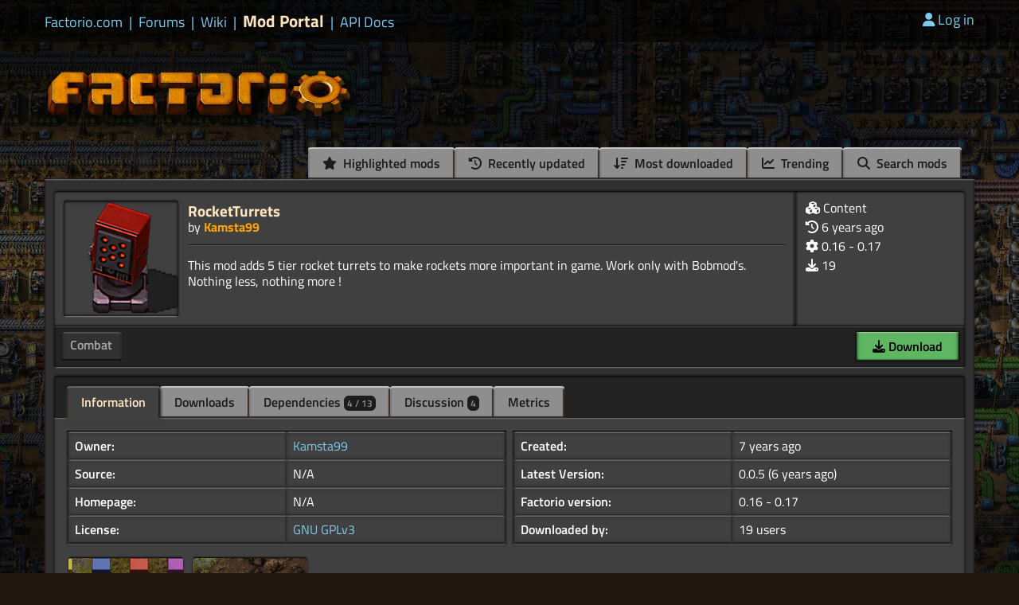

--- FILE ---
content_type: text/html; charset=utf-8
request_url: https://mods.factorio.com/mod/RocketTurrets
body_size: 3846
content:
<!DOCTYPE html>
<html lang="en">
    <head>
        <meta charset="utf-8">

        <link rel="icon" href="/static/favicon.ico" type="image/x-icon">
        <link href="https://factorio.com/static/css/main.css?v=ea6c4ead" rel="stylesheet" type="text/css"/>
        
        

        <link href="https://cdn.factorio.com/assets/fonts/titillium-web.css" rel="stylesheet">
        <link href="https://cdn.factorio.com/assets/vendor/fontawesome/css/fontawesome.min.css" rel="stylesheet" crossorigin="anonymous">
        <link href="https://cdn.factorio.com/assets/vendor/fontawesome/css/solid.min.css" rel="stylesheet" crossorigin="anonymous">

        <script src="https://factorio.com/static/js/jquery-3.7.0.min.js"></script>

        <script src="https://cdnjs.cloudflare.com/ajax/libs/htmx/1.9.12/htmx.min.js" integrity="sha512-JvpjarJlOl4sW26MnEb3IdSAcGdeTeOaAlu2gUZtfFrRgnChdzELOZKl0mN6ZvI0X+xiX5UMvxjK2Rx2z/fliw==" crossorigin="anonymous" referrerpolicy="no-referrer"></script>
        <script src="https://cdnjs.cloudflare.com/ajax/libs/htmx/1.9.12/ext/head-support.min.js" integrity="sha512-ZXZrgVLRbVwG6i/w2/iT/YtrxH7yXqhMFj+KDBgRNqTPdHkKQ/hzj9enGUPienVX0Cu8OhegZ1LcULuemfWHRg==" crossorigin="anonymous" referrerpolicy="no-referrer"></script>
        <script src="https://cdnjs.cloudflare.com/ajax/libs/htmx/1.9.12/ext/preload.min.js" integrity="sha512-2lqd++ZVVmZg5LU//IabHHKQBV3qL6kPMjXvtzLfd+Fn99uOw7MmWLlVQhF2uVzH0yOuVzV3/BIC5w5QUP6uTw==" crossorigin="anonymous" referrerpolicy="no-referrer"></script>

        <meta name="viewport" content="width=device-width, initial-scale=1">

        <title>RocketTurrets - Factorio Mods</title>

        
  
  
  <meta name="twitter:image:src" content="/opengraph/mod/RocketTurrets.png">
  <meta name="twitter:site" content="@factoriogame">
  <meta name="twitter:card" content="summary_large_image">
  <meta name="twitter:title" content="RocketTurrets - Factorio Mods">
  <meta name="twitter:description" content="This mod adds 5 tier rocket turrets to make rockets more important in game. Work only with Bobmod&#39;s. Nothing less, nothing more !">

  <meta property="og:image" content="/opengraph/mod/RocketTurrets.png">
  <meta property="og:image:alt" content="RocketTurrets - Factorio Mod Portal">
  <meta property="og:image:width" content="800"><meta property="og:image:height" content="400">
  <meta property="og:site_name" content="Factorio Mod Portal">
  <meta property="og:type" content="object">
  <meta property="og:title" content="RocketTurrets">
  <meta property="og:description" content="This mod adds 5 tier rocket turrets to make rockets more important in game. Work only with Bobmod&#39;s. Nothing less, nothing more !">


        <script src="https://cdn.factorio.com/assets/js/floating-ui-core@1.0.1.js"></script>
        <script src="https://cdn.factorio.com/assets/js/floating-ui-dom@1.0.4.js"></script>

        

        
    </head>

    <body>

        
            


    <div class="top-bar">
        <div class="top-bar-inner">
            <div class="sites links flex flex-items-baseline">
                
                
                    <a href="https://factorio.com" class="">
                        Factorio.com</a>
                    
                        <span class="separator separator-blue">|</span>
                    
                
                    <a href="https://forums.factorio.com/" class="">
                        Forums</a>
                    
                        <span class="separator separator-blue">|</span>
                    
                
                    <a href="https://wiki.factorio.com/" class="">
                        Wiki</a>
                    
                        <span class="separator separator-blue">|</span>
                    
                
                    <a href="https://mods.factorio.com" class="sites-current">
                        Mod Portal</a>
                    
                        <span class="separator separator-blue">|</span>
                    
                
                    <a href="https://lua-api.factorio.com/latest/" class="">
                        API Docs</a>
                    
                
            </div>
            <div class="user-controls links">
                <!-- TODO icons -->
                <a href="/login?next=/mod/RocketTurrets"><i class="fas fa-user"></i>Log in</a>
            </div>
            <style>
                .top-banner {
                    margin-top: 12px;
                    font-size: larger;
                    text-decoration: underline;
                    text-decoration-color: red;
                }
                .top-banner a {
                    color: white;
                }
                .top-banner i {
                    color: #ffa200;
                }
                .top-banner-divider {
                    margin-top: 12px;
                    margin-left: 12px;
                    margin-right: 12px;
                    font-size: larger;
                }
            </style>

            <div class="top-banner">
                

                

                
            </div>
        </div>
    </div>

    <div class="header">
        <div class="header-inner">
            <a href="/" class="header-logo">
                <!-- TODO cdn -->
                <img src="https://cdn.factorio.com/assets/img/web/factorio-logo2.png">
            </a>
            
            
        </div>
    </div>


            <div class="container">
                <div class="container-inner">
                    
<div id="flashed-messages" class="small-center float-to-center">
    
</div>

                    
  
<div
  id="tabs-header"
  
>
  
  <ul class="tabs tabs-for-panel tabs-header flex-end">
      
      
      <li>
        <a href="/highlights">
          <i class="fa fa-star"></i>
          Highlighted mods
        </a>
      </li>
    
      
      
      <li>
        <a href="/browse/updated">
          <i class="fa fa-history"></i>
          Recently updated
        </a>
      </li>
    
      
      
      <li>
        <a href="/browse/downloaded">
          <i class="fa fa-sort-amount-down"></i>
          Most downloaded
        </a>
      </li>
    
      
      
      <li>
        <a href="/browse/trending">
          <i class="fa fa-chart-line"></i>
          Trending
        </a>
      </li>
    
      
      
      <li>
        <a href="/search">
          <i class="fa fa-search"></i>
          Search mods
        </a>
      </li>
    
  </ul>
</div>

  <div class="panel pt0 pb0 mb32">
    
  
  <div class="panel-inset-lighter flex-column p0">
    <div class="flex z1">
      <div class="panel-inset-lighter m0 w100p mr2">
        <div class="flex">
          <div class="mt0 mb0 mr12 fs0">
            <a href="/mod/RocketTurrets" class="block">
              <div class="panel-inset-lighter mod-thumbnail m0 p0">
                
                  <img src="https://assets-mod.factorio.com/assets/c7b935cc1637354aa507603ebc1e9682a02de52e.thumb.png">
                  <div class="shadow-overlay"></div>
                
              </div>
            </a>
          </div>
          <div class="w100p">
            <h2 class="mb0">
              <a href="/mod/RocketTurrets">RocketTurrets</a>
              
            </h2>
            <div>
              by <a class="orange bold" href="/user/Kamsta99">Kamsta99</a>
            </div>
            <hr>
            <p class="pre-line ">This mod adds 5 tier rocket turrets to make rockets more important in game. Work only with Bobmod&#39;s. Nothing less, nothing more !
          </div>
        </div>
      </div>
      <div class="panel-inset-lighter m0 w256 sm-none">
          
            <div class="pb8">
              <i class="fa fa-cubes"></i>
              Content
            </div>
            <div class="tooltip" role="tooltip">
                <div class="panel-tooltip-title">
                    Mod category: Content
                </div>
                <div class="panel-tooltip">
                    <p>Mods introducing new content into the game.
                </div>
            </div>
          
        <div class="mod-card-info">
          <div class="pb8" title="Last updated">
            <i class="fa fa-history"></i>
            <span title="2019-03-10T15:07:18.772000">6 years ago</span>
          </div>
          <div class="pb8" title="Available for these Factorio versions">
            <i class="fa fa-cog"></i>
            0.16 - 0.17
          </div>
          <div class="pb8" title="Downloads, updated daily">
            <i class="fa fa-download"></i>
            <span title="19">19</span>
          </div>
          
        </div>
      </div>
    </div>
    <div class="panel-inset m0 w100 p4">
      <div class="flex flex-space-between mod-tags-download">
        <div class="flex flex-wrap mod-tags">
          
            <a class="slot-button-inline" href="/?tag=combat">
              Combat
            </a>
            <div class="tooltip" role="tooltip">
                <div class="panel-tooltip-title">
                    Mod tag: Combat
                </div>
                <div class="panel-tooltip">
                    <p>New ways to deal with enemies, be it attack or defense.
                </div>
            </div>
          
        </div>
        <div class="text-right flex flex-items-baseline flex-end mod-download-section" style="margin-top: auto;">
          <div class="mr12">
            
          </div>
          <div class="mr12">
            
          </div>
          <div class="btn mod-download-button btn-download">
            
              
                
                <a class="button-green text-center" href="/login?next=/mod/RocketTurrets">
                  <i class="fa fa-download"></i> Download
                </a>
              
            
          </div>
        </div>
      </div>
    </div>
  </div>

    <div class="panel-inset p0">
      
  <ul class="tabs">
    <li>
      <a href="/mod/RocketTurrets" class="active">
        Information
      </a>
    </li>

    

    <li>
      <a href="/mod/RocketTurrets/downloads" >
        Downloads
      </a>
    </li>

    <li>
      <a href="/mod/RocketTurrets/dependencies" >
        Dependencies
        <span class="badge">4 / 13 </span>
      </a>
    </li>

    

    <li>
      <a href="/mod/RocketTurrets/discussion" >
        Discussion
        <span class="badge">4</span>
        
      </a>
    </li>

    

    <li>
      <a href="/mod/RocketTurrets/metrics" >
        Metrics
      </a>
    </li>

  </ul>

      <div class="panel-lighter mb0">
        
          <div class="mod-page-info">
            
            <div class="flex sm-block">
              <dl class="panel-hole w50p sm-w100p">
                <dt>Owner:</dt>
                <dd>
                  <a href="/user/kamsta99">Kamsta99</a>
                </dd>

                <dt>Source:</dt>
                <dd>
                  
                    N/A
                  
                </dd>

                <dt>Homepage:</dt>
                <dd>
                  
                    N/A
                  
                </dd>

                <dt>License:</dt>
                <dd>
                  <a href="https://opensource.org/licenses/gpl-3.0">
                    GNU GPLv3
                  </a>
                </dd>
              </dl>
              <dl class="panel-hole w50p sm-w100p">
                <dt>Created:</dt>
                <dd title="2018-02-25T12:38:35.090000">
                  7 years ago
                </dd>

                <dt>Latest Version:</dt>
                <dd>
                  
                    0.0.5 <span title="2019-03-10T15:07:18.771000">(6 years ago)</span>
                  
                </dd>

                <dt>Factorio version:</dt>
                <dd>0.16 - 0.17</dd>

                <dt title="Updated daily / Only counted once per user">Downloaded by:</dt>
                <dd title="19">19 users</dd>
                
              </dl>
            </div>
            
            
              <div class="gallery gallery-detail">
                <div class="gallery-thumbnails">
                  
                    <div class="panel-inset-lighter gallery-thumbnail p0">
                      <img src="https://assets-mod.factorio.com/assets/c73993ff423ac23eb39ba64246b8ad2d0e2d07cc.thumb.png" data-filename="c73993ff423ac23eb39ba64246b8ad2d0e2d07cc">
                    </div>
                  
                    <div class="panel-inset-lighter gallery-thumbnail p0">
                      <img src="https://assets-mod.factorio.com/assets/9d7084a358293082bbf050112605fc22c3847745.thumb.png" data-filename="9d7084a358293082bbf050112605fc22c3847745">
                    </div>
                  
                </div>
              </div>
              <div class="gallery-pictures ml4 mr4 text-center" style="display: none; margin-right: 4px;">
                <div class="gallery-picture panel-inset-lighter p0 position-relative inline-block margin-auto">
                  <a>
                    <img>
                    <div class="shadow-overlay"></div>
                  </a>
                </div>
              </div>
            
            <article class="panel-hole-combined">
              <h2>WANT 0.18 VERSION? GRAB IT <a href="https://mods.factorio.com/mod/Rocket_Turrets">HERE!</a></h2>
<p>Hello Factorians !<br>
This mod adds rocket turrets to make rockets more important in game. Mod is designed to work only with Bobmod's because on materials and 5 tiers. This is first release soo give me suggestions  about bugs, balance recipes and any  other things. And of course have fun raining rockets on these pesky bitters :)</p>
<p>Please think a moment before you load atomic rockets ... because you wont end well ...</p>
<h2>Do you need vanilla version? Grab it <a href="https://mods.factorio.com/mod/RocketTurretsNonBob">here!</a></h2>
<h2>Added items</h2>
<ul>
<li>Rocket Turret MK1</li>
<li>Rocket Turret MK2</li>
<li>Rocket Turret MK3</li>
<li>Rocket Turret MK4</li>
<li>Rocket Turret MK5</li>
</ul>
<h2>Changelog</h2>
<ul>
<li>0.0.5 Factorio 0.17 update, with HR rework of entites. Have fun !</li>
<li>0.0.4 Added variable in reciples, should fix recipe error. Should use now base game electronic which will be replaced when using Bob  Electronic. In theory ... xD</li>
<li>0.0.3 Updated dependencies</li>
<li>0.0.2 Balance for tech req and balance for attack speed</li>
<li>0.0.1 Release</li>
</ul>
<h2>Planned Features</h2>
<ul>
<li>Merge  Bob version with vanilla version to make one</li>
</ul>
<h2>Check also</h2>
<ul>
<li><a href="https://mods.factorio.com/mod/MoreRepairPacks">MoreRepairPacks</a> </li>
</ul>
            </article>
          </div>
        
      </div>
    </div>
  </div>

                </div>
            </div>

            
<div class="footer">
    <div class="footer-inner panel">

        <div class="footer-links flex flex-wrap flex-center panel-inset m0">
            <a href="https://factorio.com/terms-of-service">Terms of Service</a><span class="separator">|</span><a href="https://factorio.com/privacy-policy">Privacy</a><span class="separator">|</span><a href="https://factorio.com/imprint">Imprint</a><span class="separator">|</span><a href="https://factorio.com/press-kit">Presskit</a><span class="separator">|</span><a href="https://factorio.com/support/contact">Contact</a><span class="separator">|</span><a href="https://factorio.com/faq">FAQ</a><span class="separator">|</span><a href="https://factorio.com/jobs">Jobs</a>
        </div>
        <div class="footer-rocket panel-inset m0 p0">
            <div id="rocket" class="rocket"></div>
            <div class="shadow-overlay"></div>
            <div class="shadow-overlay-bottom"></div>
        </div>
        <div class="footer-copyright panel-inset m0">
            Copyright © 2015 - 2026 Wube Software - all rights reserved.
        </div>
    </div>
</div>
            
                <script src="/static/js/factorio_mod_portal.js?v=ea6c4ead"></script>
                <script>
                  var messages = [
                  ];
                  Factorio.main({
                      // old url for compatibility with cached JS
                      contentServerUrl: 'https://assets-mod.factorio.com',
                      assetCDNUrl: 'https://assets-mod.factorio.com',
                      messages: messages
                  });
                </script>
                
                
            
        
        <script src="https://factorio.com/static/js/factorio.js?v=ea6c4ead" type="module"></script>
    </body>
</html>